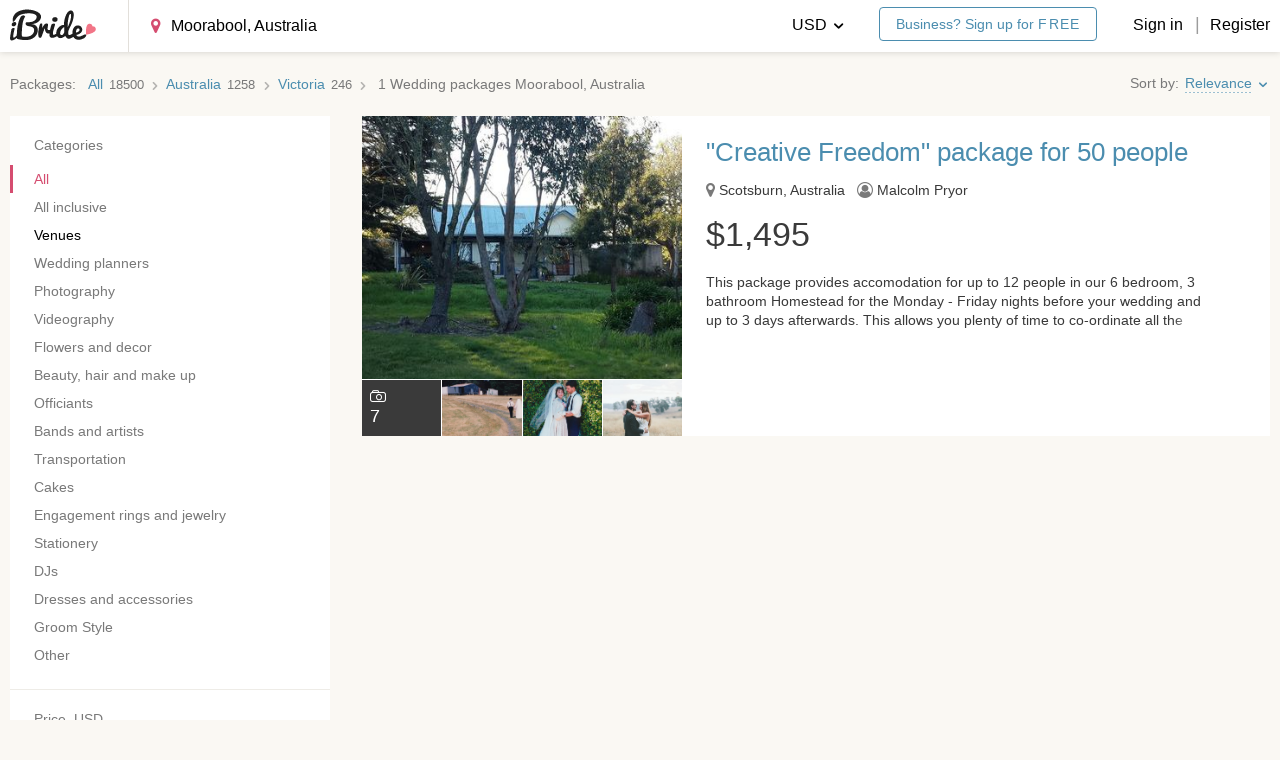

--- FILE ---
content_type: text/html; charset=utf-8
request_url: https://ibride.com/packages/moorabool--australia/
body_size: 21456
content:
<!doctype html>




















<html class="no-js" lang="en" prefix="og: http://ogp.me/ns#" id="beginning">
    <head>
        <link rel="apple-touch-icon" sizes="57x57" href="/apple-touch-icon-57x57.b982421d3a70.png">
        <link rel="apple-touch-icon" sizes="114x114" href="/apple-touch-icon-114x114.035a65078811.png">
        <link rel="apple-touch-icon" sizes="72x72" href="/apple-touch-icon-72x72.4c73b6979190.png">
        <link rel="apple-touch-icon" sizes="144x144" href="/apple-touch-icon-144x144.017ba7a3673b.png">
        <link rel="apple-touch-icon" sizes="60x60" href="/apple-touch-icon-60x60.a103397e8afa.png">
        <link rel="apple-touch-icon" sizes="120x120" href="/apple-touch-icon-120x120.125c9f95c31c.png">
        <link rel="apple-touch-icon" sizes="76x76" href="/apple-touch-icon-76x76.e4e80a881e83.png">
        <link rel="apple-touch-icon" sizes="152x152" href="/apple-touch-icon-152x152.f5129c3aafa7.png">
        <link rel="icon" type="image/x-icon" href="/favicon.40e308216237.ico" />
        <link rel="icon" type="image/png" href="/favicon-196x196.1a3ac9e1deb9.png" sizes="196x196">
        <link rel="icon" type="image/png" href="/favicon-160x160.573aa4b39a93.png" sizes="160x160">
        <link rel="icon" type="image/png" href="/favicon-96x96.ee885c9299e7.png" sizes="96x96">
        <link rel="icon" type="image/png" href="/favicon-16x16.dcd7dcf27ed6.png" sizes="16x16">
        <link rel="icon" type="image/png" href="/favicon-32x32.3ba4457d454d.png" sizes="32x32">
        
        
    
<link rel="canonical" href="https://ibride.com/packages/moorabool--australia/" />


        
    
    






        
            <meta charset="UTF-8">
            <meta name="viewport" content="width=device-width, maximum-scale=1.0, minimum-scale=1.0, initial-scale=1.0, user-scalable=no, ya-title=#FFFFFF, ya-dock=fade">
            <meta name="msapplication-TileColor" content="#ff0000">
            <meta name="msapplication-TileImage" content="/mstile-144x144.9dae2304337d.png">
            <meta property="twitter:site" content="@ibride_com">
            <meta property="fb:app_id" content="703358179714568">
            <meta property="og:type" content="website">
            
                <meta property="og:title" content="Wedding packages Moorabool, Australia">
            
            
            <meta property="og:site_name" content="iBride">
            <meta property="og:url" content="https://ibride.com/packages/moorabool--australia/">
            <meta property="og:locale" content="en_US">
        

        
        
        <title>All Wedding packages in Moorabool, Australia | iBride.com</title>
        <meta name="description" content="More than 1 Wedding packages in Moorabool, Australia. Check prices and photos of the best destination weddings on iBride.com">

        <!--[if lte IE 9]>
            <script type="text/javascript" src="/bundles/ie.min.0e1bc9609d86.js" ></script>
        <![endif]-->

        

    <script>
        (function(i,s,o,g,r,a,m){i['GoogleAnalyticsObject']=r;i[r]=i[r]||function(){
            (i[r].q=i[r].q||[]).push(arguments)},i[r].l=1*new Date();a=s.createElement(o),
            m=s.getElementsByTagName(o)[0];a.async=1;a.src=g;m.parentNode.insertBefore(a,m)
        })(window,document,'script','https://www.google-analytics.com/analytics.js','ga');
    </script>
    
    <script>
            ga('create', {
                trackingId: 'UA-36864292-1',
                cookieDomain: '.ibride.com',
                allowLinker: true
            });
            ga('require', 'ec');
            ga('set', '&cu', 'USD');
    </script>


        <script type="text/javascript" src="/jsi18n/"></script>
        
            <script type="text/javascript" async src="https://platform.twitter.com/widgets.js"></script>
            <script src="/js/modernizr.custom.min.b11beebebbe0.js"></script>
            <script>
                

                window.user = {
                    id      : undefined,
                    has_firm: false
                };

                // For GA experiments
                _udn = "ibride.com";
            </script>

            
            <script>
                
            </script>
            

            <script src="/js/vendors.min.2db3e0c3df4f.js"></script>
        

        
            <script type="text/javascript" src="/bundles/ibride.min.93689425b213.js" ></script>
<link type="text/css" href="/bundles/ibride.min.ed760b76d354.css" rel="stylesheet" />
            <script type="text/javascript" src="/bundles/images.min.820c92681c81.js" ></script>
<link type="text/css" href="/bundles/images.min.1ec3cea330b0.css" rel="stylesheet" />

            
        

        <!-- Facebook Pixel Code -->

    <script>
    !function(f,b,e,v,n,t,s){if(f.fbq)return;n=f.fbq=function()
    {n.callMethod? n.callMethod.apply(n,arguments):n.queue.push(arguments)}
    ;if(!f._fbq)f._fbq=n;
    n.push=n;n.loaded=!0;n.version='2.0';n.queue=[];t=b.createElement(e);t.async=!0;
    t.src=v;s=b.getElementsByTagName(e)[0];s.parentNode.insertBefore(t,s)}(window,
    document,'script','https://connect.facebook.net/en_US/fbevents.js');
    fbq('init', '360211414444738');
    fbq('track', 'PageView');
    </script>
    <noscript><img height="1" width="1" style="display:none"
    src="https://www.facebook.com/tr?id=360211414444738&ev=PageView&noscript=1"
    /></noscript>

<!-- End Facebook Pixel Code -->

        
    <!-- start Mixpanel -->
    <script type="text/javascript">(function(e,a){if(!a.__SV){var b=window;try{var c,l,i,j=b.location,g=j.hash;c=function(a,b){return(l=a.match(RegExp(b+"=([^&]*)")))?l[1]:null};g&&c(g,"state")&&(i=JSON.parse(decodeURIComponent(c(g,"state"))),"mpeditor"===i.action&&(b.sessionStorage.setItem("_mpcehash",g),history.replaceState(i.desiredHash||"",e.title,j.pathname+j.search)))}catch(m){}var k,h;window.mixpanel=a;a._i=[];a.init=function(b,c,f){function e(b,a){var c=a.split(".");2==c.length&&(b=b[c[0]],a=c[1]);b[a]=function(){b.push([a].concat(Array.prototype.slice.call(arguments,
    0)))}}var d=a;"undefined"!==typeof f?d=a[f]=[]:f="mixpanel";d.people=d.people||[];d.toString=function(b){var a="mixpanel";"mixpanel"!==f&&(a+="."+f);b||(a+=" (stub)");return a};d.people.toString=function(){return d.toString(1)+".people (stub)"};k="disable time_event track track_pageview track_links track_forms register register_once alias unregister identify name_tag set_config reset people.set people.set_once people.increment people.append people.union people.track_charge people.clear_charges people.delete_user".split(" ");
    for(h=0;h<k.length;h++)e(d,k[h]);a._i.push([b,c,f])};a.__SV=1.2;b=e.createElement("script");b.type="text/javascript";b.async=!0;b.src="undefined"!==typeof MIXPANEL_CUSTOM_LIB_URL?MIXPANEL_CUSTOM_LIB_URL:"file:"===e.location.protocol&&"//cdn.mxpnl.com/libs/mixpanel-2-latest.min.js".match(/^\/\//)?"https://cdn.mxpnl.com/libs/mixpanel-2-latest.min.js":"//cdn.mxpnl.com/libs/mixpanel-2-latest.min.js";c=e.getElementsByTagName("script")[0];c.parentNode.insertBefore(b,c)}})(document,window.mixpanel||[]);
    mixpanel.init("002e83e87d914bcb21dcdf1ad909b3b5");</script>

    <script>
      
    </script>
    <!-- end Mixpanel -->


    </head>

    <body><div class="layout "><header class="
  layout__header header
  
  
  
"><div class="header__top-line header__top-line_no-border"
         data-bind="style: { 'padding-right': Modal.visible() ? Modal.scrollBarWidth() : '0' }"
    ><div class="header__wrapper
                    layout__wrapper
                    layout__wrapper_wide
                    layout__wrapper_five-padding_pc"
        ><div class="header__left-side"><a class="header__logo__link link i-gaevent-click"
                   href="/"
                   data-gaevent-category="Top-menu"
                   data-gaevent-action="Logo-clicked"
                ><img class="header__logo__image"
                         src="/images/logo.76e9badf5e62.svg"
                         onerror="this.onerror=null; this.src='/images/logo.fea72a01893d.png'"
                    /><img class="header__logo__image header__logo__image_for-transparent"
                         src="/images/logo_white.941fd98ca70c.svg"
                         onerror="this.onerror=null; this.src='/images/logo_white.d02ff2a4e9f4.png'"
                    /></a><form class="header-search" method="GET" action="/packages/"><input type="number" name="geonames_id" value="7839811" data-location="Moorabool, Australia" min="1" class="input input_header city-selector " data-change-within-selector=".i-within" data-format_no_matches="No vendors found" data-search_url="/api/packages/search/?extended=true" data-select2-options="{&quot;dropdownCssClass&quot;: &quot;select2_input_size_big select2_input_size_small_medium-pads&quot;}" id="id_header_filter_geonames_id" /><input type="hidden" name="category_slug" value="all-inclusive" id="header_filter_id_category_slug" /></form></div><div class="header__right-side"><div class="dropdown dropdown_header header__user dropdown_user
                         
                            layout__less-than-medium-pad
                         "><div class="dropdown__toggle"><span class="layout__less-than-medium-pad_inline-block"><i class="dropdown__burger icon icon_burger"></i></span></div><div class="dropdown__droplet"
                         data-bind="style: { 'top': headerDrop.topWoBotLine() }"><a class="dropdown__element dropdown__element_link i-gaevent-click i-reg-link"
                               data-gaevent-category="Top-menu"
                               data-gaevent-action="Login-clicked"
                               data-reg-by="Top-menu"
                               href="/sign-in/"
                            ><i class="dropdown__enter icon icon_enter"></i>
                                Sign in
                            </a><a class="dropdown__element dropdown__element_link i-gaevent-click i-reg-link"
                               data-gaevent-category="Top-menu"
                               data-gaevent-action="Register-clicked"
                               data-reg-by="Top-menu"
                               href="/sign-up/"
                            ><i class="dropdown__user icon icon_user"></i>
                                Register
                            </a><!--  --><span class="dropdown__element dropdown__element_link i-gaevent-click i-open-modal i-close-drops-w-delay"
                                   data-gaevent-category="Top-menu"
                                   data-gaevent-action="Language-clicked"
                                   data-modal-id="currency"
                                ><i class="dropdown__coin-dollar icon icon_coin-dollar"></i>
                                    Currency
                                </span></div></div><div class="header__right-side__elm header__register-links layout__bigger-than-medium-pad_inline-block"><div class="dropdown dropdown_header dropdown_currency"><div class="
                                  dropdown__toggle
                                  
                                    dropdown__toggle_black
                                  
                                "><span class="dropdown__toggle-text">
                                        
                                            
                                                USD
                                            
                                        
                                            
                                        
                                            
                                        
                                            
                                        
                                            
                                        
                                            
                                        
                                            
                                        
                                            
                                        
                                            
                                        
                                            
                                        
                                            
                                        
                                            
                                        
                                            
                                        
                                            
                                        
                                            
                                        
                                            
                                        
                                    </span><i class="icon icon_bottom-pointy"></i></div><div class="dropdown__droplet" data-bind="style: { 'top': headerDrop.topWoBotLine() }"><span class="dropdown__element dropdown__element_link switch-currency" data-curr-code="EUR">
                                                EUR
                                            </span><span class="dropdown__element dropdown__element_link switch-currency" data-curr-code="GBP">
                                                GBP
                                            </span><span class="dropdown__element dropdown__element_link switch-currency" data-curr-code="CHF">
                                                CHF
                                            </span><span class="dropdown__element dropdown__element_link switch-currency" data-curr-code="PHP">
                                                PHP
                                            </span><span class="dropdown__element dropdown__element_link switch-currency" data-curr-code="RUB">
                                                RUB
                                            </span><span class="dropdown__element dropdown__element_link switch-currency" data-curr-code="IDR">
                                                IDR
                                            </span><span class="dropdown__element dropdown__element_link switch-currency" data-curr-code="AUD">
                                                AUD
                                            </span><span class="dropdown__element dropdown__element_link switch-currency" data-curr-code="SGD">
                                                SGD
                                            </span><span class="dropdown__element dropdown__element_link switch-currency" data-curr-code="THB">
                                                THB
                                            </span><span class="dropdown__element dropdown__element_link switch-currency" data-curr-code="CZK">
                                                CZK
                                            </span><span class="dropdown__element dropdown__element_link switch-currency" data-curr-code="PKR">
                                                PKR
                                            </span><span class="dropdown__element dropdown__element_link switch-currency" data-curr-code="CAD">
                                                CAD
                                            </span><span class="dropdown__element dropdown__element_link switch-currency" data-curr-code="NZD">
                                                NZD
                                            </span><span class="dropdown__element dropdown__element_link switch-currency" data-curr-code="AED">
                                                AED
                                            </span><span class="dropdown__element dropdown__element_link switch-currency" data-curr-code="MYR">
                                                MYR
                                            </span></div></div><div class="header__business-link"><a href="/sign-up/"
                                   class="button
                                          button_theme_bordered
                                          button_text-size_small
                                          button_size_small
                                          
                                          i-reg-link"
                                   data-reg-by="Business-top-sign-up"
                                >   Business? Sign up for <span class="uppercase">free</span></a></div><a
                            class="
                                link
                                
                                    link_black
                                
                                i-gaevent-click i-reg-link
                            "
                            data-gaevent-category="Top-menu"
                            data-gaevent-action="Login-clicked"
                            data-reg-by="Top-menu"
                            href="/sign-in/">Sign in
                        </a><span class="header__right-side__elm header__or">|</span><a
                            class="
                                link
                                
                                    link_black
                                
                                i-gaevent-click i-reg-link
                            "
                            data-gaevent-category="Top-menu"
                            data-gaevent-action="Register-clicked"
                            data-reg-by="Top-menu"
                            href="/sign-up/">Register
                        </a></div></div></div></div></header><div class="content"
                     data-bind="css: { 'content_overflow': Modal.visible && !Modal.isFixed },
                            style: {
                                     marginTop: Modal.marginTop,
                                     paddingRight: Modal.visible() ? Modal.scrollBarWidth() : '0' }"
                ><div
        class="layout__wrapper layout__wrapper_no-content-padding-top"
        
    ><div class="listing-filter layout__gap-top_1-25 layout__less-than-medium-pad"><div
                    class="input input_theme_wo-shadow input_dropdown-toggle listing-filter__input i-open-modal i-close-drops-w-delay"
                    data-modal-id="filter"
            >
                Filter
                <i class="listing-filter__right-pointy icon icon_right-pointy"></i></div></div><div class="listing-header layout__gap-top_1"><div data-offer-listing-heading><div class="bcrumbs bcrumbs_ltr bcrumbs_no-gap-left"><div class="bcrumbs__chain"><div class="bcrumbs-chain "><span class="bcrumbs-chain__label">Packages</span><span class="bcrumbs-chain__element"><a href="/packages/" class="bcrumbs-chain__link i-gaevent-click"
                        data-gaevent-category="Breadcrumbs"
                        data-gaevent-action="Click on breadcrumbs element"
                        data-gaevent-label="Package listing"
                    ><span class="bcrumbs-chain__name">All</span><span class="bcrumbs-chain__number">18500</span></a></span><span class="bcrumbs-chain__element"><a href="/packages/in-australia/" class="bcrumbs-chain__link i-gaevent-click"
                        data-gaevent-category="Breadcrumbs"
                        data-gaevent-action="Click on breadcrumbs element"
                        data-gaevent-label="Package listing"
                    ><span class="bcrumbs-chain__name">Australia</span><span class="bcrumbs-chain__number">1258</span></a></span><span class="bcrumbs-chain__element"><a href="/packages/victoria--australia/" class="bcrumbs-chain__link i-gaevent-click"
                        data-gaevent-category="Breadcrumbs"
                        data-gaevent-action="Click on breadcrumbs element"
                        data-gaevent-label="Package listing"
                    ><span class="bcrumbs-chain__name">Victoria</span><span class="bcrumbs-chain__number">246</span></a></span><span class="bcrumbs-chain__element">
            1
            <h1 class="bcrumbs-chain__element_h1">
                Wedding packages Moorabool, Australia
            </h1></span></div></div></div></div><div
                    class="layout__bigger-than-medium-pad size-s"
                    data-bazooka="sortBy"
                    data-current="0"
                ></div></div><div class="grid
                    grid_flex
                    grid_flex_inline
                    layout__gap-top_1"
        ><div class="grid__cell
                        grid__cell_fixed-width-352
                        layout__bigger-than-medium-pad"
            ><div
    class="offer-filter"
    
    data-offer-filter-params='{&quot;offerListCountUrl&quot;: &quot;/api/packages/count/&quot;}'
    data-offer-filter
    data-ajax="true"
    data-component-state='{&quot;offerListCountUrl&quot;: &quot;/api/packages/count/&quot;}'
    
><form
        class="
            
                offer-filter__form
            
            listing-filter card card_no-border-radius card_no-border card_no-box-shadow card_padding_zero
        "
        method="GET"
        action="/packages/"
        data-ref="form"
    ><input type="hidden" name="sort" id="offer_list_sorting" value="2" /><input type="hidden" name="sort" id="id_sort" /><input type="hidden" name="geonames_id" value="7839811" id="id_geonames_id" /><div class="card card_no-border card_separator top_section_kostyl"><div class="listing-filter__header">Categories</div><div
                        class="menu"
                        data-ref="categories"
                    ><input
                                class="menu__radio"
                                id="id_category_slug-"
                                type="radio"
                                name="category_slug"
                                value=""
                                data-id="201"
                                data-slug=""
                                checked
                                
                            /><div
                                class="menu__item "
                            ><label
                                    class="checkbox__label link link_black menu__link"
                                    for="id_category_slug-"
                                    
                                >
                                    All
                                </label></div><input
                                class="menu__radio"
                                id="id_category_slug-all-inclusive"
                                type="radio"
                                name="category_slug"
                                value="all-inclusive"
                                data-id="205"
                                data-slug="all-inclusive"
                                
                                disabled
                            /><div
                                class="menu__item menu__item_empty"
                            ><label
                                    class="checkbox__label link link_black menu__link"
                                    for="id_category_slug-all-inclusive"
                                    data-ref="allInclusiveLink"
                                >
                                    All inclusive
                                </label></div><input
                                class="menu__radio"
                                id="id_category_slug-venues"
                                type="radio"
                                name="category_slug"
                                value="venues"
                                data-id="1"
                                data-slug="venues"
                                
                                
                            /><div
                                class="menu__item "
                            ><label
                                    class="checkbox__label link link_black menu__link"
                                    for="id_category_slug-venues"
                                    
                                >
                                    Venues
                                </label></div><input
                                class="menu__radio"
                                id="id_category_slug-wedding-planners"
                                type="radio"
                                name="category_slug"
                                value="wedding-planners"
                                data-id="55"
                                data-slug="wedding-planners"
                                
                                disabled
                            /><div
                                class="menu__item menu__item_empty"
                            ><label
                                    class="checkbox__label link link_black menu__link"
                                    for="id_category_slug-wedding-planners"
                                    
                                >
                                    Wedding planners
                                </label></div><input
                                class="menu__radio"
                                id="id_category_slug-photography"
                                type="radio"
                                name="category_slug"
                                value="photography"
                                data-id="7"
                                data-slug="photography"
                                
                                disabled
                            /><div
                                class="menu__item menu__item_empty"
                            ><label
                                    class="checkbox__label link link_black menu__link"
                                    for="id_category_slug-photography"
                                    
                                >
                                    Photography
                                </label></div><input
                                class="menu__radio"
                                id="id_category_slug-videography"
                                type="radio"
                                name="category_slug"
                                value="videography"
                                data-id="41"
                                data-slug="videography"
                                
                                disabled
                            /><div
                                class="menu__item menu__item_empty"
                            ><label
                                    class="checkbox__label link link_black menu__link"
                                    for="id_category_slug-videography"
                                    
                                >
                                    Videography
                                </label></div><input
                                class="menu__radio"
                                id="id_category_slug-flowers-and-decor"
                                type="radio"
                                name="category_slug"
                                value="flowers-and-decor"
                                data-id="51"
                                data-slug="flowers-and-decor"
                                
                                disabled
                            /><div
                                class="menu__item menu__item_empty"
                            ><label
                                    class="checkbox__label link link_black menu__link"
                                    for="id_category_slug-flowers-and-decor"
                                    
                                >
                                    Flowers and decor
                                </label></div><input
                                class="menu__radio"
                                id="id_category_slug-beauty-hair-and-makeup"
                                type="radio"
                                name="category_slug"
                                value="beauty-hair-and-makeup"
                                data-id="37"
                                data-slug="beauty-hair-and-makeup"
                                
                                disabled
                            /><div
                                class="menu__item menu__item_empty"
                            ><label
                                    class="checkbox__label link link_black menu__link"
                                    for="id_category_slug-beauty-hair-and-makeup"
                                    
                                >
                                    Beauty, hair and make up
                                </label></div><input
                                class="menu__radio"
                                id="id_category_slug-wedding-officiants"
                                type="radio"
                                name="category_slug"
                                value="wedding-officiants"
                                data-id="53"
                                data-slug="wedding-officiants"
                                
                                disabled
                            /><div
                                class="menu__item menu__item_empty"
                            ><label
                                    class="checkbox__label link link_black menu__link"
                                    for="id_category_slug-wedding-officiants"
                                    
                                >
                                    Officiants
                                </label></div><input
                                class="menu__radio"
                                id="id_category_slug-wedding-bands-and-artists"
                                type="radio"
                                name="category_slug"
                                value="wedding-bands-and-artists"
                                data-id="203"
                                data-slug="wedding-bands-and-artists"
                                
                                disabled
                            /><div
                                class="menu__item menu__item_empty"
                            ><label
                                    class="checkbox__label link link_black menu__link"
                                    for="id_category_slug-wedding-bands-and-artists"
                                    
                                >
                                    Bands and artists
                                </label></div><input
                                class="menu__radio"
                                id="id_category_slug-transportation"
                                type="radio"
                                name="category_slug"
                                value="transportation"
                                data-id="59"
                                data-slug="transportation"
                                
                                disabled
                            /><div
                                class="menu__item menu__item_empty"
                            ><label
                                    class="checkbox__label link link_black menu__link"
                                    for="id_category_slug-transportation"
                                    
                                >
                                    Transportation
                                </label></div><input
                                class="menu__radio"
                                id="id_category_slug-cakes"
                                type="radio"
                                name="category_slug"
                                value="cakes"
                                data-id="29"
                                data-slug="cakes"
                                
                                disabled
                            /><div
                                class="menu__item menu__item_empty"
                            ><label
                                    class="checkbox__label link link_black menu__link"
                                    for="id_category_slug-cakes"
                                    
                                >
                                    Cakes
                                </label></div><input
                                class="menu__radio"
                                id="id_category_slug-engagement-rings-and-jewelry"
                                type="radio"
                                name="category_slug"
                                value="engagement-rings-and-jewelry"
                                data-id="49"
                                data-slug="engagement-rings-and-jewelry"
                                
                                disabled
                            /><div
                                class="menu__item menu__item_empty"
                            ><label
                                    class="checkbox__label link link_black menu__link"
                                    for="id_category_slug-engagement-rings-and-jewelry"
                                    
                                >
                                    Engagement rings and jewelry
                                </label></div><input
                                class="menu__radio"
                                id="id_category_slug-wedding-accessories-and-stationery"
                                type="radio"
                                name="category_slug"
                                value="wedding-accessories-and-stationery"
                                data-id="5"
                                data-slug="wedding-accessories-and-stationery"
                                
                                disabled
                            /><div
                                class="menu__item menu__item_empty"
                            ><label
                                    class="checkbox__label link link_black menu__link"
                                    for="id_category_slug-wedding-accessories-and-stationery"
                                    
                                >
                                    Stationery
                                </label></div><input
                                class="menu__radio"
                                id="id_category_slug-djs"
                                type="radio"
                                name="category_slug"
                                value="djs"
                                data-id="202"
                                data-slug="djs"
                                
                                disabled
                            /><div
                                class="menu__item menu__item_empty"
                            ><label
                                    class="checkbox__label link link_black menu__link"
                                    for="id_category_slug-djs"
                                    
                                >
                                    DJs
                                </label></div><input
                                class="menu__radio"
                                id="id_category_slug-wedding-dresses-and-accessories"
                                type="radio"
                                name="category_slug"
                                value="wedding-dresses-and-accessories"
                                data-id="39"
                                data-slug="wedding-dresses-and-accessories"
                                
                                disabled
                            /><div
                                class="menu__item menu__item_empty"
                            ><label
                                    class="checkbox__label link link_black menu__link"
                                    for="id_category_slug-wedding-dresses-and-accessories"
                                    
                                >
                                    Dresses and accessories
                                </label></div><input
                                class="menu__radio"
                                id="id_category_slug-groom-style"
                                type="radio"
                                name="category_slug"
                                value="groom-style"
                                data-id="47"
                                data-slug="groom-style"
                                
                                disabled
                            /><div
                                class="menu__item menu__item_empty"
                            ><label
                                    class="checkbox__label link link_black menu__link"
                                    for="id_category_slug-groom-style"
                                    
                                >
                                    Groom Style
                                </label></div><input
                                class="menu__radio"
                                id="id_category_slug-other"
                                type="radio"
                                name="category_slug"
                                value="other"
                                data-id="197"
                                data-slug="other"
                                
                                disabled
                            /><div
                                class="menu__item menu__item_empty"
                            ><label
                                    class="checkbox__label link link_black menu__link"
                                    for="id_category_slug-other"
                                    
                                >
                                    Other
                                </label></div></div></div><div class="card card_no-border card_separator"><div class="listing-filter__header">
    Price<span class="listing-filter__per-guest"> per guest</span>, USD
</div><label class="labeled-input labeled-input_one-line labeled-input_vertical-layout listing-filter__price"><span class="labeled-input__label listing-filter__label">From</span><input
        class="input input_text-size_small labeled-input__input"
        type="number"
        name="price_min"
        
        
    /></label><label class="labeled-input labeled-input_one-line labeled-input_vertical-layout listing-filter__price"><span class="labeled-input__label listing-filter__label">To</span><input
        class="input input_text-size_small labeled-input__input"
        type="number"
        name="price_max"
        
        
    /></label></div></form></div></div><div class="grid__cell"><div
                  class="layout__dewrapper-on-phone offer-list__offers"
                  data-offer-filter="list"
                ><div class="offer-list__spinner image_preloader"></div><div data-offer-filter="items"><article class="listing-offer card card_padding_zero card_no-border card_no-border-radius card_no-box-shadow layout__relative"
    data-offer-track-url="/api/packages/track/"
    data-offer-track-id="51155"
    data-offer-track-action-location = "offer_listing"
><a class="media__holder_quasi media_outer-hoverable-y link_post i-gaevent-click"
        
            href="/packages/in-scotsburn--australia/venues/creative-freedom-package-for-50-people-51155/?sr=%2Fpackages%2Fmoorabool--australia%2F"
        
        data-gaevent-category="Packages"
        data-gaevent-action="Click on package"
        
        data-gaevent-label="Listing"
        
        data-gaevent-dimensions='{"dimension7": 1929787, "dimension8": "Australia","dimension9": 51155}'
        
            
            data-tracking-click
            data-tracking-click-product='{"category": "Venues", "dimension6": 51155, "dimension4": 1929787, "dimension5": "Australia", "name": "\"Creative Freedom\" package for 50 people", "position": 1, "brand": "Galwiji Homestead", "list": "listing", "id": 51155}'
            data-tracking-click-list="listing"
            
        
    ></a><div class="listing-offer__grid
                grid
                grid_flex
                grid_flex_inline"
    ><div class="grid__cell listing-offer__photos"><div class="grid grid_flex grid_size_4 grid_gap-horizontal_xs grid_gap-vertical_xs"><div class="grid__cell grid__cell_size_1 grid__cell_relative"><div class="listing-offer__photo listing-offer__photo_cover"
                                 style="background-image: url(https://img4.ibride.com/thumb/photo/3374621_86e34b.jpg?thumb_params=K5bRkskA4S_VpE7gVEM0e5iSQCw=/370x370/top)"
                            ></div><div class="listing-offer__photo-panel layout__phones-only_flex"><span class="listing-offer__photo-counter"><i class="listing-offer__photo-counter-icon icon icon_photo"></i><span>7</span></span></div></div><div class="grid__cell layout__desktops-and-pads"><div class="listing-offer__photo-counter"><i class="listing-offer__photo-counter-icon icon icon_photo"></i>
                            7
                        </div></div><div class="grid__cell layout__desktops-and-pads"><div class="listing-offer__photo listing-offer__photo_miniature"
                                         style="background-image: url(https://img1.ibride.com/thumb/photo/3371929_66a4c1.jpg?thumb_params=Se1hoDagXftOQ5rFSrjI5wSObYk=/370x370/top)"
                                    ></div></div><div class="grid__cell layout__desktops-and-pads"><div class="listing-offer__photo listing-offer__photo_miniature"
                                         style="background-image: url(https://img2.ibride.com/thumb/photo/3371927_54881e.jpg?thumb_params=NXCTQOb11498EnotLJ1y0ZY-W1s=/370x370/top)"
                                    ></div></div><div class="grid__cell layout__desktops-and-pads"><div class="listing-offer__photo listing-offer__photo_miniature"
                                         style="background-image: url(https://img4.ibride.com/thumb/photo/3374623_d33c10.jpg?thumb_params=eEjEbnPtwOZej4om73oWqXbvF5Y=/370x370/top)"
                                    ></div></div></div></div><div class="grid__cell
                    card
                    card_no-border-radius
                    card_padding_bigger_right
                    card_padding_on-phones_small
                    card_no-box-shadow
                    card_no-border
                    size-s
                    layout__relative"
        ><a class="listing-offer__heading heading heading_h2 weight-semibold link link_post-hover"
                
                    href="/packages/in-scotsburn--australia/venues/creative-freedom-package-for-50-people-51155/?sr=%2Fpackages%2Fmoorabool--australia%2F"
                
            >
                
                    &quot;Creative Freedom&quot; package for 50 people
                
            </a><div class="listing-offer__sub-heading layout__gap-top_0-75 layout__gap-top-phone_0-25"><span class="listing-offer__location"><i class="listing-offer__location-icon icon icon_map-marker size-default color-muted"></i>
                    Scotsburn, Australia
                </span><span class="listing-offer__vendor"><i class="listing-offer__vendor-icon icon icon_user-circle color-muted"></i>
                        Malcolm Pryor
                    </span></div><div class="heading heading_h1 layout__gap-top_1 layout__gap-top-phone_0-75"><span class="unit currency currency_usd">$</span>1,495
                    </div><div class="listing-offer__description listing-offer__description_3-lines layout__gap-top_1-25">
                    This package provides accomodation for up to 12 people in our 6 bedroom, 3 bathroom Homestead for the Monday - Friday nights before your wedding and up to 3 days afterwards.

This allows you plenty of time to co-ordinate all the arrangements in a peaceful environment.  You can tailor a wedding and reception to your exact specifications using Galwiji Homestead as the perfect blank canvas.

The price quoted is for a wedding of 50 guests.  If your party is 100 guests, your total would be $2500, 150 guests: $3000 and 200 guests: $3500.

Galwiji Homestead is set in rolling farmlands and is more than 1km from neighbours in any direction, so there is no effectively no curfew.  However, it&#39;s close enough to Ballarat for you to be able to source all of your supplies - just 9 minutes to the supermarket at Buninyong, 15 minutes to Sovereign Hill and 20 minutes to the main street (Sturt St.) of Ballarat.

The Homestead is set in a delightful rambling country garden and many bridal parties have selected flowers etc. from it for their bouquets.  You are most welcome to take advantage of this beautiful natural resource.

We have parking for 100 cars in the surrounding paddocks, so a wedding of up to 200 is no problem.

The Homestead has an extremely functional well-stocked kitchen which your caterers will love.

We have a specially built raised level platform, large enough for a 30m x 15m marquee (200 guests).  Once it&#39;s set up, you can walk directly from the Homestead 15 metres down the garden path, through the rose arches and into your marquee.

In the event of inclement weather, the 9m x 7m games room at Galwiji provides a valuable undercover backup, and has already hosted parties of up to 100.

From the terms and conditions on our website, the most discussed ones are:

Galwiji is a non-smoking venue at all times and there are extremely strict fire conditions at certain times of the year, which must be adhered to.

Galwiji is also a pet-free zone, as sheep don&#39;t mix with pets and some of our guests have allergies.

If your wedding is scheduled during a designated fire danger period, an additional payment of $200 may apply so that the CFA can station a truck nearby.
                </div><div class="listing-offer__footer layout__gap-top-phone_1"></div><div class="layout__gap-top_1 layout__gap-bottom_0-5 layout__phones-only"><a class="listing-offer__button-alt button button_theme_bordered button_size_block-width i-gaevent-click"
                       href="/packages/in-scotsburn--australia/venues/creative-freedom-package-for-50-people-51155/?sr=%2Fpackages%2Fmoorabool--australia%2F"
                       data-gaevent-category="Packages"
                       data-gaevent-action="Click on package details button"
                        
                        data-gaevent-label="Listing"
                        
                        data-gaevent-dimensions='{"dimension7": 1929787, "dimension8": "Australia","dimension9": 51155}'
                        
                            
                            data-tracking-click
                            data-tracking-click-product='{"category": "Venues", "dimension6": 51155, "dimension4": 1929787, "dimension5": "Australia", "name": "\"Creative Freedom\" package for 50 people", "position": 1, "brand": "Galwiji Homestead", "list": "listing", "id": 51155}'
                            data-tracking-click-list="listing"
                            
                        
                    >
                        Show details
                    </a></div></div></div><script>
                ga('ec:addImpression', {"category": "Venues", "dimension6": 51155, "dimension4": 1929787, "dimension5": "Australia", "name": "\"Creative Freedom\" package for 50 people", "position": 1, "brand": "Galwiji Homestead", "list": "listing", "id": 51155})
            </script></article></div></div><div data-offer-filter="pagination"></div></div></div></div><script>
        if (typeof(mixpanel) != 'undefined') {
            mixpanel.track("View package listing", {
                "category_and_location": "Wedding packages Moorabool, Australia",
                "page": 1
            });
        }
    </script><div class="layout__gap-top_4"></div><footer class="footer footer_slim-mobile " ><div class="layout__desktops-and-pads"><div class="footer__wrapper layout__wrapper layout__wrapper_ten"><div class="footer__relevant"><nav class="relevant-links"><div class="relevant-links__list"><div class="relevant-links__title weight-semibold">Filter Moorabool wedding packages by location</div><div class="slideable-block"><ul data-ref="slideable" class="relevant-links__items-list slideable-block__slideable"><li class="relevant-links__item"><a class="relevant-links__link" href="/packages/in-scotsburn--australia/">Scotsburn</a></li></ul><button data-ref="showDetails" class="link_muted link link_pseudo slideable-block__toggle">
                        Show more
                    </button></div></div></nav></div><div class="footer__social"><div class="footer__facebook"><div
            class="fb-page"
            data-href="https://www.facebook.com/iBride"
            data-small-header="false"
            data-adapt-container-width="true"
            data-hide-cover="false"
            data-show-facepile="true"
            data-show-posts="false"
        ></div></div><div class="footer__twitter"><a
            class="
                button button_color_twitter
                button_theme_simple button_theme_simple_no-round-corners
                button_size_block-width button_text-size_small
                button_icon-at-left button_text-align_right
                button_size_slightly-less-padding-at-side
                i-gaevent-click
            "
            data-gaevent-category="Footer"
            data-gaevent-action="Twitter-clicked"
            href="https://twitter.com/ibride_com"
            target="_blank"
        ><i class="button__icon button__icon_big icon icon_twitter"></i><span class="footer__twitter-follow">Follow Twitter</span></a></div><div class="footer__instagram"><a
            class="
                button button_color_instagram
                button_theme_simple button_theme_simple_no-round-corners
                button_size_block-width button_text-size_small
                button_icon-at-left button_text-align_right
                button_size_slightly-less-padding-at-side
                i-gaevent-click
            "
            data-gaevent-category="Footer"
            data-gaevent-action="Instagram-clicked"
            href="https://instagram.com/ibride_com/"
            target="_blank"
        ><i class="button__icon button__icon_big icon icon_instagram"></i><span class="footer__instagram-follow">Follow Instagram</span></a></div></div><div class="footer__columns"><div class="footer__column"><div class="togglable-block"><span class="footer__slide-toggle togglable-block__toggle"><i
                        class="footer__slide-icon togglable-block__icon icon icon_bottom-pointy"
                        data-icon='{ "hide": "icon_top-pointy", "show": "icon_bottom-pointy" }'
                    ></i><div class="footer__headline weight-semibold">Currency</div></span><div class="layout__desktops-and-pads layout__gap-bottom_3"><select class="footer__input input select2 select2-container select2_no-search switch-currency-select select2_small-font select2_results-mah_280"><option value="USD">USD</option><option>EUR</option><option>GBP</option><option>CHF</option><option>PHP</option><option>RUB</option><option>IDR</option><option>AUD</option><option>SGD</option><option>THB</option><option>CZK</option><option>PKR</option><option>CAD</option><option>NZD</option><option>AED</option><option>MYR</option></select></div><div class="layout__phones-only"><div class="footer__slideable togglable-block__hidden-part"><span
                                class="
                                    link
                                    footer__element
                                    
                                        active
                                    
                                "
                                data-curr-code="USD"
                            >
                                USD
                            </span><span
                                class="
                                    link
                                    footer__element
                                    
                                        switch-currency
                                    
                                "
                                data-curr-code="EUR"
                            >
                                EUR
                            </span><span
                                class="
                                    link
                                    footer__element
                                    
                                        switch-currency
                                    
                                "
                                data-curr-code="GBP"
                            >
                                GBP
                            </span><span
                                class="
                                    link
                                    footer__element
                                    
                                        switch-currency
                                    
                                "
                                data-curr-code="CHF"
                            >
                                CHF
                            </span><span
                                class="
                                    link
                                    footer__element
                                    
                                        switch-currency
                                    
                                "
                                data-curr-code="PHP"
                            >
                                PHP
                            </span><span
                                class="
                                    link
                                    footer__element
                                    
                                        switch-currency
                                    
                                "
                                data-curr-code="RUB"
                            >
                                RUB
                            </span><span
                                class="
                                    link
                                    footer__element
                                    
                                        switch-currency
                                    
                                "
                                data-curr-code="IDR"
                            >
                                IDR
                            </span><span
                                class="
                                    link
                                    footer__element
                                    
                                        switch-currency
                                    
                                "
                                data-curr-code="AUD"
                            >
                                AUD
                            </span><span
                                class="
                                    link
                                    footer__element
                                    
                                        switch-currency
                                    
                                "
                                data-curr-code="SGD"
                            >
                                SGD
                            </span><span
                                class="
                                    link
                                    footer__element
                                    
                                        switch-currency
                                    
                                "
                                data-curr-code="THB"
                            >
                                THB
                            </span><span
                                class="
                                    link
                                    footer__element
                                    
                                        switch-currency
                                    
                                "
                                data-curr-code="CZK"
                            >
                                CZK
                            </span><span
                                class="
                                    link
                                    footer__element
                                    
                                        switch-currency
                                    
                                "
                                data-curr-code="PKR"
                            >
                                PKR
                            </span><span
                                class="
                                    link
                                    footer__element
                                    
                                        switch-currency
                                    
                                "
                                data-curr-code="CAD"
                            >
                                CAD
                            </span><span
                                class="
                                    link
                                    footer__element
                                    
                                        switch-currency
                                    
                                "
                                data-curr-code="NZD"
                            >
                                NZD
                            </span><span
                                class="
                                    link
                                    footer__element
                                    
                                        switch-currency
                                    
                                "
                                data-curr-code="AED"
                            >
                                AED
                            </span><span
                                class="
                                    link
                                    footer__element
                                    
                                        switch-currency
                                    
                                "
                                data-curr-code="MYR"
                            >
                                MYR
                            </span></div></div></div><div class="togglable-block"><span
                class="
                    footer__slide-toggle togglable-block__toggle
                    i-gaevent-click
                "
                data-gaevent-category="Footer"
                data-gaevent-action="iBride-menu-toggled-on-mobile"
            ><i
                    class="footer__slide-icon togglable-block__icon icon icon_bottom-pointy"
                    data-icon='{ "hide": "icon_top-pointy", "show": "icon_bottom-pointy" }'
                ></i><div class="footer__headline weight-semibold">iBride</div></span><div class="footer__slideable togglable-block__hidden-part"><a
                    href="/contacts/"
                    class="footer__element link i-gaevent-click"
                    data-gaevent-category="Footer"
                    data-gaevent-action="iBride-contact-policy-clicked"
                >Contact iBride</a><a
                    href="/stories/"
                    class="footer__element link i-gaevent-click"
                    data-gaevent-category="Footer"
                    data-gaevent-action="Stories-brides-stories-clicked"
                >Stories</a><a
                    href="/privacy/"
                    class="footer__element link i-gaevent-click"
                    data-gaevent-category="Footer"
                    data-gaevent-action="iBride-privacy-policy-clicked"
                >Privacy Policy</a><a
                    href="/terms/"
                    class="footer__element link i-gaevent-click"
                    data-gaevent-category="Footer"
                    data-gaevent-action="iBride-terms-and-conditions-clicked"
                >Terms & Conditions</a><a
                    href="/rules/"
                    class="footer__element link i-gaevent-click"
                    data-gaevent-category="Footer"
                    data-gaevent-action="iBride-rules-clicked"
                >Moderation Rules</a><a
                    href="/copyright/"
                    class="footer__element link i-gaevent-click"
                    data-gaevent-category="Footer"
                    data-gaevent-action="iBride-copyright-clicked"
                >Copyright</a><a
                    href="/packages/"
                    class="footer__element link i-gaevent-click"
                    data-gaevent-category="Footer"
                    data-gaevent-action="iBride block link clicked"
                    data-gaevent-label="Other packages"
                >Other packages</a></div></div></div><div class="footer__column togglable-block"><div class="footer__slide-toggle togglable-block__toggle i-gaevent-click"
                 data-gaevent-category="Footer"
                 data-gaevent-action="Menu toggled on mobile"
                 data-gaevent-label="Packages"
            ><i
                    class="footer__slide-icon togglable-block__icon icon icon_bottom-pointy"
                    data-icon='{ "hide": "icon_top-pointy", "show": "icon_bottom-pointy" }'
                ></i><div class="footer__headline weight-semibold nobr">Packages</div></div><div class="footer__slideable togglable-block__hidden-part"><a href="/packages/all-inclusive/"
                           class="footer__element link i-gaevent-click"
                           data-gaevent-category="Footer"
                           data-gaevent-action="vendors-all-inclusive-clicked"
                        >All inclusive</a></div><div class="footer__slide-toggle togglable-block__toggle i-gaevent-click"
                    data-gaevent-category="Footer"
                    data-gaevent-action="Menu toggled on mobile"
                    data-gaevent-label="Packages by destination"
            ><i
                    class="footer__slide-icon togglable-block__icon icon icon_bottom-pointy"
                    data-icon='{ "hide": "icon_top-pointy", "show": "icon_bottom-pointy" }'
                ></i><div class="footer__headline weight-semibold nobr">Packages by destination</div></div><div class="footer__slideable togglable-block__hidden-part"><a href="/packages/bali--indonesia/all-inclusive/"
                           class="footer__element link i-gaevent-click"
                           data-gaevent-category="Footer"
                           data-gaevent-action="Packages by destination link clicked"
                           data-gaevent-label="Bali"
                        >Bali</a><a href="/packages/dimos-santorini--greece/all-inclusive/"
                           class="footer__element link i-gaevent-click"
                           data-gaevent-category="Footer"
                           data-gaevent-action="Packages by destination link clicked"
                           data-gaevent-label="Santorini"
                        >Santorini</a><a href="/packages/in-cyprus/all-inclusive/"
                           class="footer__element link i-gaevent-click"
                           data-gaevent-category="Footer"
                           data-gaevent-action="Packages by destination link clicked"
                           data-gaevent-label="Cyprus"
                        >Cyprus</a><a href="/packages/in-thailand/all-inclusive/"
                           class="footer__element link i-gaevent-click"
                           data-gaevent-category="Footer"
                           data-gaevent-action="Packages by destination link clicked"
                           data-gaevent-label="Thailand"
                        >Thailand</a><a href="/packages/in-italy/all-inclusive/"
                           class="footer__element link i-gaevent-click"
                           data-gaevent-category="Footer"
                           data-gaevent-action="Packages by destination link clicked"
                           data-gaevent-label="Italy"
                        >Italy</a><a href="/packages/in-spain/all-inclusive/"
                           class="footer__element link i-gaevent-click"
                           data-gaevent-category="Footer"
                           data-gaevent-action="Packages by destination link clicked"
                           data-gaevent-label="Spain"
                        >Spain</a><a href="/packages/in-portugal/all-inclusive/"
                           class="footer__element link i-gaevent-click"
                           data-gaevent-category="Footer"
                           data-gaevent-action="Packages by destination link clicked"
                           data-gaevent-label="Portugal"
                        >Portugal</a><a href="/packages/in-georgia/all-inclusive/"
                           class="footer__element link i-gaevent-click"
                           data-gaevent-category="Footer"
                           data-gaevent-action="Packages by destination link clicked"
                           data-gaevent-label="Georgia"
                        >Georgia</a><a href="/packages/in-czech-republic/all-inclusive/"
                           class="footer__element link i-gaevent-click"
                           data-gaevent-category="Footer"
                           data-gaevent-action="Packages by destination link clicked"
                           data-gaevent-label="Czech Republic"
                        >Czech Republic</a><a href="/packages/in-dominican-republic/all-inclusive/"
                           class="footer__element link i-gaevent-click"
                           data-gaevent-category="Footer"
                           data-gaevent-action="Packages by destination link clicked"
                           data-gaevent-label="Dominican Republic"
                        >Dominican Republic</a><a href="/packages/in-philippines/all-inclusive/"
                           class="footer__element link i-gaevent-click"
                           data-gaevent-category="Footer"
                           data-gaevent-action="Packages by destination link clicked"
                           data-gaevent-label="Philippines"
                        >Philippines</a><div class="footer__element footer_hidden-on-phones"><a class="link_muted link"
                                   
                                   href="/packages-sitemap/in-australia/"
                                >
                                    Show more
                                </a></div></div></div><div class="footer__column togglable-block"><div class="footer__slide-toggle togglable-block__toggle i-gaevent-click"
                    data-gaevent-category="Footer"
                    data-gaevent-action="Menu toggled on mobile"
                    data-gaevent-label="Packages by location"
            ><i
                    class="footer__slide-icon togglable-block__icon icon icon_bottom-pointy"
                    data-icon='{ "hide": "icon_top-pointy", "show": "icon_bottom-pointy" }'
                ></i><div class="footer__headline weight-semibold nobr">Packages by location</div></div><div class="footer__slideable togglable-block__hidden-part"><a href="/packages/all-inclusive/beach/"
                           class="footer__element link i-gaevent-click"
                           data-gaevent-category="Footer"
                           data-gaevent-action="Packages by location link clicked"
                           data-gaevent-label="Beach weddings"
                        >Beach weddings</a><a href="/packages/all-inclusive/garden/"
                           class="footer__element link i-gaevent-click"
                           data-gaevent-category="Footer"
                           data-gaevent-action="Packages by location link clicked"
                           data-gaevent-label="Garden weddings"
                        >Garden weddings</a><a href="/packages/all-inclusive/chapel/"
                           class="footer__element link i-gaevent-click"
                           data-gaevent-category="Footer"
                           data-gaevent-action="Packages by location link clicked"
                           data-gaevent-label="Chapel weddings"
                        >Chapel weddings</a><a href="/packages/all-inclusive/villa/"
                           class="footer__element link i-gaevent-click"
                           data-gaevent-category="Footer"
                           data-gaevent-action="Packages by location link clicked"
                           data-gaevent-label="Villa weddings"
                        >Villa weddings</a></div><div class="footer__slide-toggle togglable-block__toggle i-gaevent-click"
                data-gaevent-category="Footer"
                data-gaevent-action="Menu toggled on mobile"
                data-gaevent-label="Party size"
            ><i
                    class="footer__slide-icon togglable-block__icon icon icon_bottom-pointy"
                    data-icon='{ "hide": "icon_top-pointy", "show": "icon_bottom-pointy" }'
                ></i><div class="footer__headline weight-semibold nobr">Party size</div></div><div class="footer__slideable togglable-block__hidden-part"><a href="/packages/all-inclusive/?guests_count_max=20&amp;guests_count_min=2"
                           class="footer__element link i-gaevent-click"
                           data-gaevent-category="Footer"
                           data-gaevent-action="Party size link clicked"
                           data-gaevent-label="2-20 guests"
                        >2-20 guests</a><a href="/packages/all-inclusive/?guests_count_max=50&amp;guests_count_min=20"
                           class="footer__element link i-gaevent-click"
                           data-gaevent-category="Footer"
                           data-gaevent-action="Party size link clicked"
                           data-gaevent-label="20-50 guests"
                        >20-50 guests</a><a href="/packages/all-inclusive/?guests_count_max=100&amp;guests_count_min=50"
                           class="footer__element link i-gaevent-click"
                           data-gaevent-category="Footer"
                           data-gaevent-action="Party size link clicked"
                           data-gaevent-label="50-100 guests"
                        >50-100 guests</a></div></div><div class="footer__copyright">
        © 2012-2026 iBride
    </div><div class="footer__scroll-up"><a
            class="
                anchor-scroll
                button button_theme_with-shadow
                button_size_block-width button_size_biggest button_size_thin-sides
                i-gaevent-click
            "
            data-gaevent-category="Footer"
            data-gaevent-action="Scroll-up-clicked"
            href="#beginning"
            data-do-not-change-hash="true"
        ><i class="button__icon icon icon_arrow-top-with-shaft"></i></a></div></div></div></div><div class="layout__phones-only"><div><span class="size-s">&copy;</span>
            2012-2026 iBride
        </div><div class="layout__gap-top_1">
            Book wedding packages directly<br>
            from local wedding vendors
        </div></div></footer></div><div class="modal modal_links-set i-photo-filter__modal"
         id="filter"
    ><div class="photo-filter__modal"><div class="modal__window__inner photo-filter__modal-window-inner"><div class="photo-filter__title-alt"><div class="photo-filter__title-text color-black weight-semibold">
                        Refine results
                    </div><i class="photo-filter__close icon icon_cross i-close-modal"
                       data-modal-close="#filter"
                    ></i></div><div class="photo photo-filter__categories"><div
    class="offer-filter offer-filter_mobile"
    
><form
        class="
            
            listing-filter card card_no-border-radius card_no-border card_no-box-shadow card_padding_zero
        "
        method="GET"
        action="/packages/"
        data-ref="form"
    ><input type="hidden" name="sort" id="offer_list_sorting" value="2" /><input type="hidden" name="sort" id="filter_mobile_sort" /><input type="hidden" name="category_slug" id="filter_mobile_category_slug" /><input type="hidden" name="geonames_id" value="7839811" id="filter_mobile_geonames_id" /><div class="card card_no-border card_separator top_section_kostyl"><div class="listing-filter__header">Categories</div><ul
                        class="menu menu_mobile"
                        data-ref="mobile-categories"
                    ><li class="menu__item menu__item_current"><a class="link link_black menu__link" href="/packages/moorabool--australia/">All</a></li><li class="menu__item menu__item_empty "><span class="link link_black menu__link">All inclusive</span></li><li class="menu__item"><a class="link link_black menu__link" href="/packages/moorabool--australia/venues/">Venues</a></li><li class="menu__item menu__item_empty "><span class="link link_black menu__link">Wedding planners</span></li><li class="menu__item menu__item_empty "><span class="link link_black menu__link">Photography</span></li><li class="menu__item menu__item_empty "><span class="link link_black menu__link">Videography</span></li><li class="menu__item menu__item_empty "><span class="link link_black menu__link">Flowers and decor</span></li><li class="menu__item menu__item_empty "><span class="link link_black menu__link">Beauty, hair and make up</span></li><li class="menu__item menu__item_empty "><span class="link link_black menu__link">Officiants</span></li><li class="menu__item menu__item_empty "><span class="link link_black menu__link">Bands and artists</span></li><li class="menu__item menu__item_empty "><span class="link link_black menu__link">Transportation</span></li><li class="menu__item menu__item_empty "><span class="link link_black menu__link">Cakes</span></li><li class="menu__item menu__item_empty "><span class="link link_black menu__link">Engagement rings and jewelry</span></li><li class="menu__item menu__item_empty "><span class="link link_black menu__link">Stationery</span></li><li class="menu__item menu__item_empty "><span class="link link_black menu__link">DJs</span></li><li class="menu__item menu__item_empty "><span class="link link_black menu__link">Dresses and accessories</span></li><li class="menu__item menu__item_empty "><span class="link link_black menu__link">Groom Style</span></li><li class="menu__item menu__item_empty "><span class="link link_black menu__link">Other</span></li></ul></div><div class="card card_no-border card_separator"><div class="listing-filter__header">
    Price<span class="listing-filter__per-guest"> per guest</span>, USD
</div><label class="labeled-input labeled-input_one-line labeled-input_vertical-layout listing-filter__price"><span class="labeled-input__label listing-filter__label">From</span><input
        class="input input_text-size_small labeled-input__input"
        type="number"
        name="price_min"
        
        
    /></label><label class="labeled-input labeled-input_one-line labeled-input_vertical-layout listing-filter__price"><span class="labeled-input__label listing-filter__label">To</span><input
        class="input input_text-size_small labeled-input__input"
        type="number"
        name="price_max"
        
        
    /></label></div><div class="card card_no-border card_padding_zero_top card_no-margin-top"><input
    type="submit"
    class="button button_size_big button_size_block-width button_theme_simple i-gaevent-click listing-filter__button"
    value="Show"
    data-gaevent-category="Packages"
    data-gaevent-action="Click on filter block submit"
    data-gaevent-label="Listing"
    
/></div></form></div></div></div></div></div><div class="modal modal_under-header i-header-tags__modal" id="header-tags"><div class="modal__window header-tags__modal"><div class="modal__window__inner photo-filter__modal-window-inner"><div class="photo-filter__title"><div class="photo-filter__title-element photo-filter__title-middle i-header-tags__title"></div><button class="link photo-filter__title-element photo-filter__title-link-done i-modal-header-tags-close"
                                            data-modal-close="#header-tags">
                                        Done
                                    </button></div><div class="header-tags__categories"></div></div></div></div><div class="modal modal_photo-processing" id="photo-processing"><div class="modal__window"><div class="modal__window__inner"><i class="modal_photo-processing__icon icon icon_loop icon_rotating"></i><div>Your photos are loading...</div></div></div></div><div class="modal modal_links-set i-photo-filter__modal"
                            id="currency"
                        ><div class="modal__window photo-filter__modal"><div class="modal__window__inner photo-filter__modal-window-inner"><div class="photo-filter__title"><div class="photo-filter__title-element photo-filter__title-middle">
                                            Currency
                                        </div><button class="link
                                                       photo-filter__title-element
                                                       photo-filter__title-link-done
                                                       i-close-modal"
                                                data-modal-close="#currency"
                                        >
                                            Done
                                        </button></div><div class="photo photo-filter__categories"><span
                                                class="
                                                    link
                                                    link_block
                                                    switch-currency
                                                    
                                                        link_red
                                                    
                                                "
                                                href="#"
                                                data-curr-code="USD"
                                            >
                                                USD
                                            </span><span
                                                class="
                                                    link
                                                    link_block
                                                    switch-currency
                                                    
                                                        link_black
                                                    
                                                "
                                                href="#"
                                                data-curr-code="EUR"
                                            >
                                                EUR
                                            </span><span
                                                class="
                                                    link
                                                    link_block
                                                    switch-currency
                                                    
                                                        link_black
                                                    
                                                "
                                                href="#"
                                                data-curr-code="GBP"
                                            >
                                                GBP
                                            </span><span
                                                class="
                                                    link
                                                    link_block
                                                    switch-currency
                                                    
                                                        link_black
                                                    
                                                "
                                                href="#"
                                                data-curr-code="CHF"
                                            >
                                                CHF
                                            </span><span
                                                class="
                                                    link
                                                    link_block
                                                    switch-currency
                                                    
                                                        link_black
                                                    
                                                "
                                                href="#"
                                                data-curr-code="PHP"
                                            >
                                                PHP
                                            </span><span
                                                class="
                                                    link
                                                    link_block
                                                    switch-currency
                                                    
                                                        link_black
                                                    
                                                "
                                                href="#"
                                                data-curr-code="RUB"
                                            >
                                                RUB
                                            </span><span
                                                class="
                                                    link
                                                    link_block
                                                    switch-currency
                                                    
                                                        link_black
                                                    
                                                "
                                                href="#"
                                                data-curr-code="IDR"
                                            >
                                                IDR
                                            </span><span
                                                class="
                                                    link
                                                    link_block
                                                    switch-currency
                                                    
                                                        link_black
                                                    
                                                "
                                                href="#"
                                                data-curr-code="AUD"
                                            >
                                                AUD
                                            </span><span
                                                class="
                                                    link
                                                    link_block
                                                    switch-currency
                                                    
                                                        link_black
                                                    
                                                "
                                                href="#"
                                                data-curr-code="SGD"
                                            >
                                                SGD
                                            </span><span
                                                class="
                                                    link
                                                    link_block
                                                    switch-currency
                                                    
                                                        link_black
                                                    
                                                "
                                                href="#"
                                                data-curr-code="THB"
                                            >
                                                THB
                                            </span><span
                                                class="
                                                    link
                                                    link_block
                                                    switch-currency
                                                    
                                                        link_black
                                                    
                                                "
                                                href="#"
                                                data-curr-code="CZK"
                                            >
                                                CZK
                                            </span><span
                                                class="
                                                    link
                                                    link_block
                                                    switch-currency
                                                    
                                                        link_black
                                                    
                                                "
                                                href="#"
                                                data-curr-code="PKR"
                                            >
                                                PKR
                                            </span><span
                                                class="
                                                    link
                                                    link_block
                                                    switch-currency
                                                    
                                                        link_black
                                                    
                                                "
                                                href="#"
                                                data-curr-code="CAD"
                                            >
                                                CAD
                                            </span><span
                                                class="
                                                    link
                                                    link_block
                                                    switch-currency
                                                    
                                                        link_black
                                                    
                                                "
                                                href="#"
                                                data-curr-code="NZD"
                                            >
                                                NZD
                                            </span><span
                                                class="
                                                    link
                                                    link_block
                                                    switch-currency
                                                    
                                                        link_black
                                                    
                                                "
                                                href="#"
                                                data-curr-code="AED"
                                            >
                                                AED
                                            </span><span
                                                class="
                                                    link
                                                    link_block
                                                    switch-currency
                                                    
                                                        link_black
                                                    
                                                "
                                                href="#"
                                                data-curr-code="MYR"
                                            >
                                                MYR
                                            </span></div></div></div></div><span data-bind="with: window.ContactOverlay"><div
        id="contact-overlay"
        class="contact-overlay modal modal_fit-content"
        data-bind="css: { 'contact-overlay_loading' : loading }"
    ><div class="modal__backdrop i-close-modal"></div><div class="contact-overlay__window modal__window"><div class="contact-overlay__inner modal__window__inner"><div class="contact-overlay__close modal__close i-close-modal"><i class="icon icon_cross"></i></div><div class="contact-overlay__wrapper"><div class="contact-overlay__user user user_medium layout__gap-bottom_2 layout__gap-bottom-phone_1"><div class="contact-overlay__avatar user__avatar user__avatar_keep-on-phones"><img class="user__avatar-image" src="" data-bind="attr: { src: avatar['88']() }"/></div><div class="contact-overlay__user-inner"><div class="contact-overlay__heading weight-semibold"><span class="layout__desktops-and-pads_inline">
                                    Vendor representative 
                                </span></div><div class="layout__phones-only size-xs">
                                Vendor representative 
                            </div><div class="contact-overlay__info user__info layout__desktops-and-pads"><div class="contact-overlay__vendor-status"><i class="icon icon_clock color-success"></i>&nbsp;Reply time: <span data-contact-overlay-stats-reply-time></span></div><div class="contact-overlay__vendor-status"><i class="icon icon_check color-success"></i>&nbsp;Response rate: <span data-contact-overlay-stats-response-rate></span></div><div class="contact-overlay__vendor-status"><i class="icon icon_clock color-muted" data-contact-overlay-stats-online-icon></i>&nbsp;Online: <span data-contact-overlay-stats-online></span></div></div></div></div><div class="contact-overlay__info user__info layout__phones-only layout__gap-bottom_2 layout__gap-bottom-phone_1-5"><div class="contact-overlay__vendor-status"><i class="icon icon_clock color-success"></i>&nbsp;Reply time: <span data-contact-overlay-stats-reply-time></span></div><div class="contact-overlay__vendor-status"><i class="icon icon_check color-success"></i>&nbsp;Response rate: <span data-contact-overlay-stats-response-rate></span></div><div class="contact-overlay__vendor-status"><i class="icon icon_clock color-muted" data-contact-overlay-stats-online-icon></i>&nbsp;Online: <span data-contact-overlay-stats-online></span></div></div><form class="contact-overlay__form form form_parsley i-track"
                        action="/api/v2/chat/contact-vendor/"
                        method="post"
                        data-bind="submit: submitForm, attr: { 'data-track-object-type': track_object_type, 'data-track-object-id': object.id, 'data-track-target': id }"
                        data-disabled-on-init="false"
                        data-send-gaevent-label="Blank"
                        data-track-type="CONTACTOVERLAY_SEND_PM"
                        data-track-on="submit"
                        data-track-target-type="FIRM"
                    ><input name="receiver" type="hidden" data-bind="value: id"/><input name="object_id" type="hidden" data-bind="value: object.id"/><input name="object_type" type="hidden" data-bind="value: object.type"/><label class="form__input labeled-input labeled-input_vertical-layout"><div class="labeled-input__label labeled-input__label_default weight-semibold">
                                Message to
                                
                                    vendor
                                
                            </div><textarea
                                name="content"
                                class="input input_size_block-width size-s-phone"
                                rows="5"
                                tabindex="2"
                                required="required"
                                placeholder="Introduce yourself to the vendor and briefly describe your wedding. Tell them how many guests you'll have and where you are from. Don't hesitate to ask questions or request to customise the package"
                                data-parsley-trigger="focusout"
                                data-parsley-error-message="This field is required"
                            ></textarea></label><!-- ko if: !window.User.isLoggedIn --><label class="form__input labeled-input labeled-input_vertical-layout"><div class="labeled-input__label labeled-input__label_default weight-semibold">
                                First Name
                            </div><input
                                name="first_name"
                                class="input input_size_block-width-on-phone"
                                type="text"
                                size="32"
                                tabindex="1"
                                required="required"
                                data-parsley-trigger="focusout"
                                data-parsley-error-message="This field is required"
                            /></label><label class="form__input labeled-input labeled-input_vertical-layout"><div class="labeled-input__label labeled-input__label_default weight-semibold">
                                Email —
                                won't be shared with anyone
                            </div><input
                                name="email"
                                class="input input_size_block-width-on-phone"
                                type="email"
                                size="32"
                                tabindex="1"
                                required="required"
                                data-parsley-trigger="focusout"
                                data-parsley-error-message="Invalid email address"
                            /></label><div class="checkbox checkbox_small layout__gap-top_2"><input name="tac"
                                id="contact_overlay_tac"
                                type="checkbox"
                                class="checkbox__input"
                                tabindex="3"
                                required="required"
                                data-parsley-trigger="focusout"
                                data-parsley-error-message="You must accept the rules"
                            /><label class="checkbox__label" for="contact_overlay_tac"><i class="checkbox__icon checkbox__icon_green icon icon_check"></i><span class="size-default size-s-phone">
                                    
                                    
                                    I have read and agree to <a class="link" href="/terms/" target="_blank">Terms & Conditions</a> and <a class="link" href="/privacy/" target="_blank">Privacy Policy</a></span></label></div><!--/ko --><button
                            class="
                                form__input
                                button
                                button_theme_simple
                                button_size_big
                                button_fixed-width
                                button_size_block-width-on-phones
                                i-gaevent-click i-track
                            "
                            data-bind="
                                disable: submitting() || isMe(),
                                css: {
                                    'button_active': submitting() || isMe(),
                                    'button_disabled': isMe()
                                }
                            "
                            data-gaevent-category="Contact overlay"
                            data-gaevent-action="Click on send message"
                            data-gaevent-label="Blank"
                        ><!-- ko if: submitting() -->
                            Sending...
                            <!-- /ko --><!-- ko if: !submitting() -->
                            Send message
                            <!-- /ko --></button><!-- ko if: isMe() --><span class="labeled-input__error contact-overlay__global-error"><i class="icon icon_warning"></i>
                                You can’t send messages to yourself
                            </span><!--/ko --></form></div><i class="contact-overlay__spin image_preloader"></i><!-- ko if: error().length > 0 --><div class="contact-overlay__error error" data-bind="text: error"></div><!--/ko --></div></div></div></span><div id="liked-by" class="liked-by-modal modal modal_fit-content" data-bind="css: { 'modal_shown': LikedBy.Modal.visible() }"><div class="modal__backdrop" data-bind="click: LikedBy.Modal.hide"></div><div class="liked-by-modal__window modal__window"><div class="liked-by-modal__close modal__close" data-bind="click: LikedBy.Modal.hide"><i class="icon icon_cross"></i></div><div class="liked-by-modal__window__inner modal__window__inner"><div class="liked-by-modal__heading heading">People who like this</div><!-- ko if: LikedBy.error().length < 1 --><!-- ko if: LikedBy.people().length > 0 --><div class="liked-by-modal__people"><!-- ko foreach: LikedBy.people --><div class="liked-by-modal__like"><a class="user user_small link i-gaevent-click" data-bind="attr: { href: $data.user_profile_url }"
   data-gaevent-category="Author page"
   data-gaevent-action="Click-author-page"
><div class="user__avatar link_image"><img class="user__avatar-image link_image__image"
             data-bind="attr:{ src: $data.user_avatar_thumb == null ? '/images/user/avatar/88.fc70f032930e.png' : $data.user_avatar_thumb }" width="44" height="44"></div><div class="user__info"><div class="user__info-name"
             data-bind="text: $data.user_name"
        ></div><!-- ko if: typeof $data.user_location == 'function' ? Boolean($data.user_location()) : Boolean($data.user_location) --><!-- ko if: typeof $data.user_location == 'function' ? $data.user_location().length > 0 : $data.user_location.length > 0 --><div class="user__info-city"><i class="user__info-city-icon icon icon_map-marker"></i>&nbsp;<!--ko text: $data.user_location--><!--/ko--></div><!--/ko --><!--/ko --></div></a><div class="liked-by__when"><!-- ko text: $data.like_when --><!-- /ko --></div></div><!-- /ko --></div><!-- /ko --><!-- ko if: LikedBy.people().length < 1 --><div class="liked-by-modal__message"><i class="liked-by-modal__loading-icon icon icon_loop icon_rotating"></i>
                        Loading...
                    </div><!-- /ko --><!-- /ko --><!-- ko if: LikedBy.error().length > 0 --><div class="liked-by-modal__message"><!-- ko text: LikedBy.error --><!-- /ko --></div><!-- /ko --></div></div></div><section class="toasts"
         data-bind="foreach: Toasts.toasts(),
                    css: { 'toasts_active' : Boolean(Toasts) }"

><div class="toast toast_enter"
         data-bind="attr : { 'id' : $data.id,
                             'class' : 'toast toast_enter toast_' + $data.type
                           },
                    css  : { 'toast_hoverable' : $data.link.length > 0 }"
    ><div class="toast__inner"><!-- ko if: $data.type == 'success' --><div class="toast__icon toast__icon_left toast__checkmark icon icon_checkmark"></div><!-- /ko --><!-- ko if: $data.link.length > 0 --><a class="toast__link" href="" data-bind="attr : { 'href' : $data.link }"></a><div class="toast__icon toast__icon_right toast__right-pointy icon icon_right-pointy"></div><!-- /ko --><div class="toast__message" data-bind="text: $data.text"></div></div></div></section><div class="modal modal_fit-content"
     id="contact-us-modal"
     data-bind="css: { 'modal_shown': Feedback.visible() }"><div class="modal__backdrop"></div><div class="modal__window"><div class="modal__window__inner"><div class="modal__close"
                 onclick="Feedback.hide()"><i class="icon icon_cross"></i></div><div class="feedback__title">Contact iBride</div><div class="feedback__field">
                Please provide an email address and any details relevant to the enquiry.
            </div><form action="/contact-admin/"
                  method="post"
                  class="parsley-form"
                  novalidate=""><input type='hidden' name='csrfmiddlewaretoken' value='4ZBWsJBfDAJTDGAxe7eBFUadbVutVwNxvTJ3DGxBnmLz9stCxEff4HbB7yUX0PzP' /><div class="feedback__field"><label class="labeled-input labeled-input_vertical-layout"><span class="labeled-input__label">Enter your e-mail:</span><input class="input input_size_block-width"
                               data-parsley-maxlength="75"
                               data-parsley-required="true"
                               data-parsley-required-message="This field is required"
                               data-parsley-type="email"
                               maxlength="75"
                               name="email"
                               type="email"></label></div><div class="feedback__field"><label class="labeled-input labeled-input_vertical-layout"><span class="labeled-input__label">Enter your message:</span><textarea class="input input_size_block-width"
                                  data-parsley-required-message="This field is required"
                                  name="text"></textarea></label></div><div class="feedback__field"><button class="button button_theme_simple">
                        Send message
                    </button></div></form></div></div></div><div class="modal modal_crop"
     id="crop-img-modal"
     data-bind="css: { 'modal_shown': CropImage.Modal.visible() }"><div class="modal__backdrop"></div><div class="modal__window"><div class="modal__window__inner"><div class="modal__info-text">Select part of the image and click Save below.</div><div class="modal__close"><i class="icon icon_cross"></i></div><div class="crop-img__status image_crop-img-loading"></div><div class="crop-img"></div><div class="crop-img__tools"><div class="crop-img__preview"></div><button class="crop-img__button crop-img__button_hidden button button_theme_with-shadow button_size_big button_text-size_big">Save</button></div></div></div></div><div id="photo-upload-overlay"
     data-bind="with: PhotoUploadOverlay" 
><div id="photo-upload-overlay__window"
         class="photo-upload-overlay modal modal_fit-content modal_fit-content_w-width"
         data-bind="css: { 'modal_shown' : shown, 'photo-upload-overlay_initing' : !inited() }"
    ><div class="modal__backdrop"></div><div class="photo-upload-overlay__window modal__window js-drop-zone"><button class="photo-upload-overlay__close modal__close" data-bind="click: hide.bind(PhotoUploadOverlay, true)"><i class="icon icon_cross"></i></button><div class="photo-upload-overlay__before-init"><div class="photo-upload-overlay__preloader image image_preloader"></div></div></div></div></div><div class="registration registration_within-overlay"><div id="sign-up" class="modal modal_fit-content"><div class="modal__backdrop"></div><div class="modal__window"><i class="registration__close icon icon_cross"></i><div class="registration__sign-up registration__screen"><div class="registration__header headline-with-gray-background">
        Welcome to iBride
        <div class="headline-with-gray-background__subtext">
            Please register below
        </div></div><div class="registration__body registration__halfs registration__halfs_or"><form action="/sign-up/"
              method="post"
              class="ajax-form registration__half"><input type='hidden' name='csrfmiddlewaretoken' value='DF753QznwIeNK72gqZ0o0EIHt2We0kJA4zfceNvJgugtgTVlJw12prJ5pFmI5DvS' /><div class="registration__field"><label class="labeled-input labeled-input_vertical-layout"><span class="labeled-input__label">To register enter your email below:</span><input type="email" name="email" data-parsley-required="true" data-parsley-maxlength="254" required id="id_email" data-parsley-required-message="This field is required." maxlength="254" class="input input_size_block-width" data-parsley-type="email" /></label></div><div class="registration__field"><button class="button button_theme_with-shadow button_size_block-width i-gaevent-click"
                        data-gaevent-category="Registration-page"
                        data-gaevent-action="Registration-page"
                        data-gaevent-label="Sign up button clicked">
                    Register
                </button></div><div class="registration__small-text registration__field">
                
                
                
                    
                        By registering you agree to the <a class="link i-gaevent-click" href="/terms/" target="_blank" data-gaevent-category="Registration-page" data-gaevent-action="Registration-page" data-gaevent-label="T&C clicked">Terms & Conditions</a> and <a class="link i-gaevent-click" href="/privacy/" target="_blank" data-gaevent-category="Registration-page" data-gaevent-action="Registration-page" data-gaevent-label="Privacy policy clicked">Privacy Policy</a></div></form><div class="registration__half-title">or</div><div class="registration__half"><div class="registration__field">
                Sign in with Facebook for a quicker registration
            </div><div class="registration__field"><a class="button button_theme_with-shadow button_color_facebook button_size_block-width i-gaevent-click"
                   href="/login/facebook/?next=/packages/moorabool--australia/"
                   data-gaevent-category="Registration-page"
                   data-gaevent-action="Registration-page"
                   data-gaevent-label="Sign in with FB button clicked"
                   rel="nofollow"><i class="button__icon button__icon_big icon icon_facebook2"></i><span class="button__text">Sign in with Facebook</span></a></div></div></div><div class="registration__footer"><a class="button button_theme_bordered button_size_small i-gaevent-click"
           data-gaevent-category="Registration-page"
           data-gaevent-action="Registration-page"
           data-gaevent-label="'Already have an account? Sign in' clicked"
           href="/sign-in/">
            Already have an account? Sign in
        </a></div></div></div></div><div id="choose-type" class="modal modal_fit-content"><div class="modal__backdrop"></div><div class="modal__window"><i class="registration__close icon icon_cross"></i><div class="registration__screen registration__choose-type"><div class="heading heading_h1 layout__gap-top_2 layout__gap-bottom_2 color-black">
        Choose user type
    </div><form
        action="/choose-type/"
        method="post"
        class="choose-type__body choose-type"
    ><input type='hidden' name='csrfmiddlewaretoken' value='iTw4E2JBH9bv1tf4iU5hALEcq5Y9z8FjJNEbPZFXrVdbxf89Br6VZyFAmIoDErrB' /><div class="grid grid_flex grid_size_2 grid_size-phone-medium_1 grid_gap-horizontal_l grid_gap-vertical_l"><div class="grid__cell"><div class="card card_shadow card_no-border card_no-border-radius card_padding_zero"><button
                        name="type"
                        class="choose-type__item link"
                        value="0"
                    ><div class="choose-type__image image_bride-reg"></div><div class="choose-type__text"><div class="choose-type__title">
                                I’m a&nbsp;bride or&nbsp;groom
                            </div><div class="choose-type__info">
                                I'm planning my own wedding or&nbsp;are&nbsp;a&nbsp;guest
                            </div></div></button></div></div><div class="grid__cell"><div class="card card_shadow card_no-border card_no-border-radius card_padding_zero"><button
                        name="type"
                        class="link"
                        value="1"
                    ><div class="choose-type__image image_vendor-reg"></div><div class="choose-type__text"><div class="choose-type__title">
                                I’m a&nbsp;business
                            </div><div class="choose-type__info">
                                I provide wedding services or&nbsp;products
                            </div></div></button></div></div></div></form></div></div></div><div id="sign-in" class="modal modal_fit-content"><div class="modal__backdrop"></div><div class="modal__window"><i class="registration__close icon icon_cross"></i><div class="registration__sign-in registration__screen"><div class="registration__header headline-with-gray-background">
        Sign in to iBride
        <div class="headline-with-gray-background__subtext">
            Login using your email and password or Facebook
        </div></div><div class="registration__body registration__halfs registration__halfs_or"><form action="/sign-in/?next=/packages/moorabool--australia/"
              method="post"
              class="ajax-form registration__half"
        ><input type='hidden' name='csrfmiddlewaretoken' value='40Pwc5qX5kpkHQoCWJuJNn5BZzS9Uy75vUXDn2mjP6r0dChHfgvnca6ZVciDZRTn' /><div class="registration__field"><label class="labeled-input labeled-input_vertical-layout"><span class="labeled-input__label">Email:</span><input type="email" name="email" data-parsley-required="true" data-parsley-maxlength="254" required id="id_email" data-parsley-required-message="This field is required." maxlength="254" class="input input_size_block-width" data-parsley-type="email" /></label></div><div class="registration__field"><label class="labeled-input labeled-input_vertical-layout"><span class="labeled-input__label">Password:</span><input type="password" name="password" data-parsley-required="true" data-parsley-maxlength="128" data-parsley-required-message="This field is required." maxlength="128" required class="input input_size_block-width" id="id_password" /></label></div><div class="registration__field"><button class="button button_theme_with-shadow button_size_block-width i-gaevent-click"
                        data-gaevent-category="Login"
                        data-gaevent-action="Sign-in-page"
                        data-gaevent-label="Sign in button clicked">
                    Sign in
                </button></div><div class="registration__field i-gaevent-click"
                 data-gaevent-category="Login"
                 data-gaevent-action="Sign-in-page"
                 data-gaevent-label="Forgot password clicked"><a class="link" href="/forgot-password/">Forgot password?</a></div></form><div class="registration__half-title">or</div><div class="registration__half"><div class="registration__field"><a class="button button_theme_with-shadow button_color_facebook button_size_block-width i-gaevent-click"
                   href="/login/facebook/?next=/packages/moorabool--australia/"
                   rel="nofollow"
                   data-gaevent-category="Login"
                   data-gaevent-action="Sign-in-page"
                   data-gaevent-label="Facebook button clicked"
                ><i class="button__icon button__icon_big icon icon_facebook2"></i><span class="button__text">Sign in with Facebook</span></a></div></div></div><div class="registration__footer"><a class="button button_theme_bordered button_size_small i-gaevent-click"
           href="/sign-up/"
           data-gaevent-category="Login"
           data-gaevent-action="Sign-in-page"
           data-gaevent-label="'Don’t have an account yet? Join now.' clicked">
            Don’t have an account yet? Join now.
        </a></div></div></div></div><div id="forgot-password" class="modal modal_fit-content"><div class="modal__backdrop"></div><div class="modal__window"><i class="registration__close icon icon_cross"></i><div class="registration__forgot registration__screen"><div class="registration__header headline-with-gray-background">
        Forgot password?
    </div><form action="/forgot-password/"
          method="post"
          class="ajax-form registration__body registration__footer"><input type='hidden' name='csrfmiddlewaretoken' value='ZkkM8zff8QlFLSiK4I5w880ppVorGtlMqesTjwbBSCnlhEbPnf6axV1NlyOVLM74' /><div class="registration__field"><label class="labeled-input labeled-input_vertical-layout"><span class="labeled-input__label">Enter your email below:</span><input type="email" name="email" data-parsley-required="true" data-parsley-maxlength="254" required id="id_email" data-parsley-required-message="This field is required." maxlength="254" class="input input_size_block-width" data-parsley-type="email" /></label></div><div class="registration__field"><button class="button button_theme_with-shadow">Continue</button></div></form></div></div></div></div><form
                id="language_switcher" method="POST"
                action="/api/set-language/" style="display: none;"
            ><input type='hidden' name='csrfmiddlewaretoken' value='4ZBWsJBfDAJTDGAxe7eBFUadbVutVwNxvTJ3DGxBnmLz9stCxEff4HbB7yUX0PzP' /><input type="hidden" name="language_code" /></form><form
                id="currency_switcher" method="POST"
                action="/currencies/setcurrency/" style="display: none;"
            ><input type='hidden' name='csrfmiddlewaretoken' value='4ZBWsJBfDAJTDGAxe7eBFUadbVutVwNxvTJ3DGxBnmLz9stCxEff4HbB7yUX0PzP' /><input type="hidden" name="currency_code" /></form><script></script><script src="//cdn.ravenjs.com/1.1.22/raven.min.js"></script><script>
        window.Raven.config('https://a24baad94a2e47c5b2036470352dc2a0@app.getsentry.com/37388', {
            ignoreErrors:  [
                // Random plugins/extensions
                'top.GLOBALS',
                // See: http://blog.errorception.com/2012/03/tale-of-unfindable-js-error.html
                'originalCreateNotification',
                'canvas.contentDocument',
                'MyApp_RemoveAllHighlights',
                'http://tt.epicplay.com',
                'Can\'t find variable: ZiteReader',
                'jigsaw is not defined',
                'ComboSearch is not defined',
                'http://loading.retry.widdit.com/',
                'atomicFindClose',
                // Facebook borked
                'fb_xd_fragment',
                // ISP "optimizing" proxy - `Cache-Control: no-transform` seems to reduce this. (thanks @acdha)
                // See http://stackoverflow.com/questions/4113268/how-to-stop-javascript-injection-from-vodafone-proxy
                'bmi_SafeAddOnload',
                'EBCallBackMessageReceived',
                // See http://toolbar.conduit.com/Developer/HtmlAndGadget/Methods/JSInjection.aspx
                'conduitPage'
            ],
            ignoreUrls:    [
                // Facebook flakiness
                /graph\.facebook\.com/i,
                // Facebook blocked
                /connect\.facebook\.net\/en_US\/all\.js/i,
                // Woopra flakiness
                /eatdifferent\.com\.woopra-ns\.com/i,
                /static\.woopra\.com\/js\/woopra\.js/i,
                // Chrome extensions
                /extensions\//i,
                /^chrome:\/\//i,
                // Other plugins
                /127\.0\.0\.1:4001\/isrunning/i,  // Cacaoweb
                /webappstoolbarba\.texthelp\.com\//i,
                /metrics\.itunes\.apple\.com\.edgesuite\.net\//i
            ]
        }).install();

        
    </script><div id="fb-root"></div><script>
    // https://developer.mozilla.org/en-US/docs/Web/API/CustomEvent/CustomEvent polyfill
    (function () {
        if (typeof window.CustomEvent === "function") return false;

        function CustomEvent(event, params) {
            params = params || {bubbles: false, cancelable: false, detail: undefined};
            var evt = document.createEvent('CustomEvent');
            evt.initCustomEvent(event, params.bubbles, params.cancelable, params.detail);
            return evt;
        }

        CustomEvent.prototype = window.Event.prototype;

        window.CustomEvent = CustomEvent;
    })();

    (function () {
        window.fbAsyncInit = function () {
            FB.init({
                appId: '703358179714568',
                xfbml: true,
                status: true,
                version: 'v2.5'
            });

            var event = new CustomEvent('FB::inited');

            FB.getLoginStatus(function (response) {
                fbApiInit = true;
                document.dispatchEvent(event)
            });
        };

        (function (d, s, id) {
            var js, fjs = d.getElementsByTagName(s)[0];
            if (d.getElementById(id)) {
                return;
            }
            js = d.createElement(s);
            js.id = id;
            js.async = true;
            js.src = "//connect.facebook.net/en_US/sdk.js";
            fjs.parentNode.insertBefore(js, fjs);
        }(document, 'script', 'facebook-jssdk'));
    })();
</script><script type="text/javascript">
(function(d){
    var f = d.getElementsByTagName('SCRIPT')[0], p = d.createElement('SCRIPT');
    p.type = 'text/javascript';
    p.src = '//assets.pinterest.com/js/pinit.js';
    p.setAttribute('data-pin-build', 'parsePins');

    f.parentNode.insertBefore(p, f);

    try {
        if (typeof $ !== 'undefined') {
            $(document).on('Pagination::infiniteScrollLoaded PhotoOverlay::Inited SinglePhotoPage::Update', function () {
                if (typeof parsePins == 'function') {
                    parsePins();
                }
            });
        }
    }
    catch (e) {
        if (typeof window.Raven == "object") {
            window.Raven.captureException(e);
        }
        else {
            throw new Error(e);
        }
    }

}(document));
</script><script src="//www.google-analytics.com/cx/api.js"></script><script>
        if (typeof cxApi != 'undefined') {
           
        }
    </script><script>
        
            ga('set', 'dimension2', 'guest');
        

        ga('send', 'pageview');

        
        
        ga("send", "pageview", "/vpv/packages/package_listing/");

    </script><script type="text/javascript">
var google_tag_params = {

dynx_itemid: 51155,

dynx_pagetype: "searchresults",

dynx_totalvalue: 1494.67

};
</script><script type="text/javascript">
/* <![CDATA[ */
var google_conversion_id = 813354836;
var google_custom_params = window.google_tag_params;
var google_remarketing_only = true;
/* ]]> */
</script><script type="text/javascript" src="//www.googleadservices.com/pagead/conversion.js"></script><noscript><div style="display:inline;"><img height="1" width="1" style="border-style:none;" alt="" src="//googleads.g.doubleclick.net/pagead/viewthroughconversion/813354836/?value=0&amp;guid=ON&amp;script=0"/></div></noscript><script type="text/javascript">

        var yaParams = {};
        
            yaParams = {};
        

        (function (d, w, c) {
            (w[c] = w[c] || []).push(function () {
                try {
                    w.yaCounter20896474 = new Ya.Metrika2({
                        id: 20896474,
                        webvisor: true,
                        clickmap: true,
                        trackLinks: true,
                        accurateTrackBounce: true,
                        ut: "noindex",
                        params: w.yaParams
                    });
                } catch (e) {
                }
            });

            var n = d.getElementsByTagName("script")[0],
                    s = d.createElement("script"),
                    f = function () {
                        n.parentNode.insertBefore(s, n);
                    };
            s.type = "text/javascript";
            s.async = true;
            s.src = "https://mc.yandex.ru/metrika/tag.js";

            if (w.opera == "[object Opera]") {
                d.addEventListener("DOMContentLoaded", f, false);
            }
            else {
                f();
            }
        })(document, window, "yandex_metrika_callbacks2");
    </script><noscript><div><img src="https://mc.yandex.ru/watch/20896474?ut=noindex" style="position:absolute; left:-9999px;" alt=""/></div></noscript><div class="js-counter-liveinternet"><!--LiveInternet counter--><script type="text/javascript"><!--
    new Image().src = "//counter.yadro.ru/hit?r"+
    escape(document.referrer)+((typeof(screen)=="undefined")?"":
    ";s"+screen.width+"*"+screen.height+"*"+(screen.colorDepth?
    screen.colorDepth:screen.pixelDepth))+";u"+escape(document.URL)+
    ";h"+escape(document.title.substring(0,80))+
    ";"+Math.random();//--></script><!--/LiveInternet--></div></div></body>
</html>
